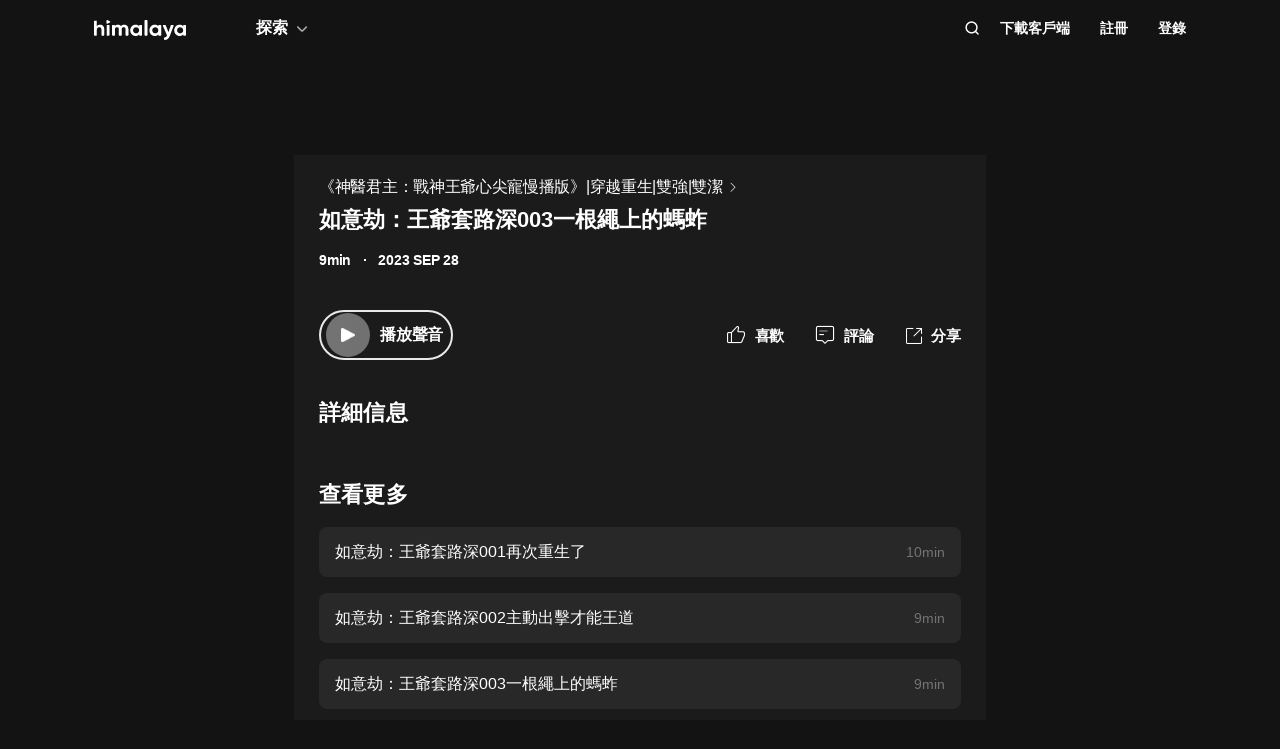

--- FILE ---
content_type: text/html; charset=utf-8
request_url: https://www.himalaya.com/episode/003-209516338
body_size: 19649
content:
<!DOCTYPE html><html lang="zh"><head><meta charSet="utf-8"/><meta content="webkit" name="renderer"/><meta http-equiv="x-dns-prefetch-control" content="on"/><meta http-equiv="X-UA-Compatible" content="IE=Edge,chrome=1"/><link rel="dns-prefetch" href="//s1.himalaya.com"/><link rel="dns-prefetch" href="//cdn.himalaya.com"/><link rel="dns-prefetch" href="//api.himalaya.com"/><link rel="dns-prefetch" href="//apisg.himalaya.com"/><meta name="viewport" content="width=device-width"/><meta name="google-site-verification" content="hGFuuGBh6ZfjR_q1Gsa7qmEvuIbLPpC0otRI7jztoM4"/><script>
  var vh = window.innerHeight * 0.01;
  document.documentElement.style.setProperty('--vh', vh + 'px');
</script><script>!function(){var analytics=window.analytics=window.analytics||[];if(!analytics.initialize)if(analytics.invoked)window.console&&console.error&&console.error("Segment snippet included twice.");else{analytics.invoked=!0;analytics.methods=["trackSubmit","trackClick","trackLink","trackForm","pageview","identify","reset","group","track","ready","alias","debug","page","once","off","on","addSourceMiddleware","addIntegrationMiddleware","setAnonymousId","addDestinationMiddleware"];analytics.factory=function(e){return function(){var t=Array.prototype.slice.call(arguments);t.unshift(e);analytics.push(t);return analytics}};for(var e=0;e<analytics.methods.length;e++){var key=analytics.methods[e];analytics[key]=analytics.factory(key)}
analytics.load=function(key,e){var t=document.createElement("script");t.type="text/javascript";t.async=!0;t.src="https://cdn.segment.com/analytics.js/v1/" + key + "/analytics.min.js";var n=document.getElementsByTagName("script")[0];n.parentNode.insertBefore(t,n);analytics._loadOptions=e};analytics._writeKey="QBvpT8UXPJk5NU20aYUEDunBSMQJlaIe";analytics.SNIPPET_VERSION="4.13.2";
analytics.load("QBvpT8UXPJk5NU20aYUEDunBSMQJlaIe");
}}();</script><script async="" src="https://www.googletagmanager.com/gtag/js?id=UA-119165824-3"></script><script>
  window.dataLayer = window.dataLayer || [];
  function gtag(){dataLayer.push(arguments);}
  gtag('js', new Date());

  gtag('config', 'UA-119165824-3');</script><script>window.fbAsyncInit = function()
{window.FB.init({
  appId: '380898640180831',
  autoLogAppEvents: true,
  xfbml: true,
  version: 'v12.0'
})}</script><script async="" defer="" crossorigin="anonymous" src="https://connect.facebook.net/en_US/sdk.js"></script><script defer="" src="https://res.wx.qq.com/connect/zh_CN/htmledition/js/wxLogin.js"></script><title>如意劫：王爺套路深003一根繩上的螞蚱 -【有聲書】《神醫君主：戰神王爺心尖寵慢播版》|穿越重生|雙強|雙潔 | Himalaya有聲</title><meta property="fb:app_id" content="797171033818211"/><meta property="og:url" content="https://www.himalaya.com/episode/003-209516338"/><meta property="og:title" content="如意劫：王爺套路深003一根繩上的螞蚱 -【有聲書】《神醫君主：戰神王爺心尖寵慢播版》|穿越重生|雙強|雙潔 | Himalaya有聲"/><meta property="og:description" content="如意劫：王爺套路深003一根繩上的螞蚱 免費收聽。有聲書《神醫君主：戰神王爺心尖寵慢播版》|穿越重生|雙強|雙潔全集免費收聽。"/><meta property="og:image" content="http://imagev2.xmcdn.com/storages/8f14-audiofreehighqps/0E/EC/GMCoOSUI5xlgAAl-8QJgjlFG.jpg!op_type=3&amp;columns=640&amp;rows=640"/><meta property="og:image:width" content="290"/><meta property="og:image:height" content="290"/><meta property="og:type" content="music.song"/><meta name="twitter:title" content="如意劫：王爺套路深003一根繩上的螞蚱 -【有聲書】《神醫君主：戰神王爺心尖寵慢播版》|穿越重生|雙強|雙潔 | Himalaya有聲"/><meta name="twitter:description" content="如意劫：王爺套路深003一根繩上的螞蚱 免費收聽。有聲書《神醫君主：戰神王爺心尖寵慢播版》|穿越重生|雙強|雙潔全集免費收聽。"/><meta name="twitter:image" content="http://imagev2.xmcdn.com/storages/8f14-audiofreehighqps/0E/EC/GMCoOSUI5xlgAAl-8QJgjlFG.jpg!op_type=3&amp;columns=640&amp;rows=640"/><meta name="description" content="如意劫：王爺套路深003一根繩上的螞蚱 免費收聽。有聲書《神醫君主：戰神王爺心尖寵慢播版》|穿越重生|雙強|雙潔全集免費收聽。"/><meta name="keywords" content="《神醫君主：戰神王爺心尖寵慢播版》|穿越重生|雙強|雙潔,有聲書,有聲小說,聽書,有聲讀物,免費收聽,himalaya,喜馬拉雅國際版"/><link rel="search" type="application/opensearchdescription+xml" href="/openSearch.xml" title="himalaya"/><link rel="canonical" href="https://www.himalaya.com/episode/003-209516338"/><script type="application/ld+json">{"@context":"https://schema.org","@graph":[{"@type":"WebSite","@id":"https://www.himalaya.com/tw#website","url":"https://www.himalaya.com/tw","name":"Himalaya有聲","description":"Himalaya作為優質有聲平台，提供使用者100,000+全球暢銷有聲書、有聲小說、世界名校英文課、業界專家課程等內容，讓你的生活更豐富。","inLanguage":"zh","publisher":{"@id":"https://www.himalaya.com/tw#organization"}},{"@type":"Organization","@id":"https://www.himalaya.com/tw#organization","name":"Himalaya有聲","url":"https://www.himalaya.com/tw","logo":"https://cdn.himalaya.com/5d687b70ccd34c1993e8300d815420e4.png?auth_key=4102416000-1234-0-40b6a1efa69496be639ce4668226e685","sameAs":["https://www.facebook.com/himalayalearning","https://twitter.com/himalaya_app"]}]}</script><meta name="next-head-count" content="34"/><link rel="preload" href="https://s1.himalaya.com/hmly-static/hmly-next-static/2.53.4/yx_public/_next/static/css/0984324805d135196975.css" as="style"/><link rel="stylesheet" href="https://s1.himalaya.com/hmly-static/hmly-next-static/2.53.4/yx_public/_next/static/css/0984324805d135196975.css" data-n-g=""/><link rel="preload" href="https://s1.himalaya.com/hmly-static/hmly-next-static/2.53.4/yx_public/_next/static/css/86e687fd3ffe02dec053.css" as="style"/><link rel="stylesheet" href="https://s1.himalaya.com/hmly-static/hmly-next-static/2.53.4/yx_public/_next/static/css/86e687fd3ffe02dec053.css" data-n-p=""/><link rel="preload" href="https://s1.himalaya.com/hmly-static/hmly-next-static/2.53.4/yx_public/_next/static/css/b4a6a3c35de2313260c7.css" as="style"/><link rel="stylesheet" href="https://s1.himalaya.com/hmly-static/hmly-next-static/2.53.4/yx_public/_next/static/css/b4a6a3c35de2313260c7.css" data-n-p=""/><noscript data-n-css=""></noscript><link rel="preload" href="https://s1.himalaya.com/hmly-static/hmly-next-static/2.53.4/yx_public/_next/static/chunks/main-cc15fd147b7fbea7cfe5.js" as="script"/><link rel="preload" href="https://s1.himalaya.com/hmly-static/hmly-next-static/2.53.4/yx_public/_next/static/chunks/webpack-4baece80eb702b4d69f3.js" as="script"/><link rel="preload" href="https://s1.himalaya.com/hmly-static/hmly-next-static/2.53.4/yx_public/_next/static/chunks/framework.0389e7e7bd92e015fd9c.js" as="script"/><link rel="preload" href="https://s1.himalaya.com/hmly-static/hmly-next-static/2.53.4/yx_public/_next/static/chunks/e82996df.9b450105b82cdf7e2ea2.js" as="script"/><link rel="preload" href="https://s1.himalaya.com/hmly-static/hmly-next-static/2.53.4/yx_public/_next/static/chunks/md5.73ad5b6a33fb5aedbfbf.js" as="script"/><link rel="preload" href="https://s1.himalaya.com/hmly-static/hmly-next-static/2.53.4/yx_public/_next/static/chunks/commons.d8fd0f4e9702fe60611c.js" as="script"/><link rel="preload" href="https://s1.himalaya.com/hmly-static/hmly-next-static/2.53.4/yx_public/_next/static/chunks/pages/_app-030fbc984fb582d9d925.js" as="script"/><link rel="preload" href="https://s1.himalaya.com/hmly-static/hmly-next-static/2.53.4/yx_public/_next/static/chunks/67800420a5138fcf739e8d69e50d1e57f892a4f0.d912e1fe289e3d02c867.js" as="script"/><link rel="preload" href="https://s1.himalaya.com/hmly-static/hmly-next-static/2.53.4/yx_public/_next/static/chunks/9ff72a95d82c32a7a659bb78fb6aab83bfa1f3e5.a0642c2d82d9c82d3d91.js" as="script"/><link rel="preload" href="https://s1.himalaya.com/hmly-static/hmly-next-static/2.53.4/yx_public/_next/static/chunks/eee9b9f5ddb4726bd49f5cecf04658f54f8abf94.b6897a826315ba16f098.js" as="script"/><link rel="preload" href="https://s1.himalaya.com/hmly-static/hmly-next-static/2.53.4/yx_public/_next/static/chunks/eee9b9f5ddb4726bd49f5cecf04658f54f8abf94_CSS.dd32408e2471bd10af40.js" as="script"/><link rel="preload" href="https://s1.himalaya.com/hmly-static/hmly-next-static/2.53.4/yx_public/_next/static/chunks/pages/episode/%5BepisodeName%5D-be2758766ebbf99a18f5.js" as="script"/></head><body><div id="__next"><script>
!(function(c,b,d,a){c[a]||(c[a]={});c[a].config={pid:"d26nqmnh5l@62d3d3a1af9336f",appType:"web",imgUrl:"https://retcode-us-west-1.arms.aliyuncs.com/r.png?",
sendResource:true,enableLinkTrace:true,behavior:true,useFmp:true,environment:'prod',release:"2.53.4",urlHelper: function name(page) {
const pageName = window.location.pathname;const reg = /\/([a-z\-_]+)/g;const matchArray = reg.exec(pageName);return matchArray[0] ? matchArray[0] +  '/**' : page;
},};with(b)with(body)with(insertBefore(createElement("script"),firstChild))setAttribute("crossorigin","",src=d)
})(window,document,"https://retcode.alicdn.com/retcode/bl.js","__bl");</script><div class="header-box"><div class="View_anchor__3grsi"></div><div class="View_headerContainer__2NSNb View_notTransparent__1Olon"><header class="View_header__3cC2o"><div class="View_logoContainer__2J2mr"><a class="View_href__1JI3o" aria-label="visit himalaya" title="himalaya" href="/tw"><div class="cat-iconsvg View_logo__2ykDD"><svg width="92" height="20" viewBox="0 0 92 20" fill="none" xmlns="http://www.w3.org/2000/svg"><path fill-rule="evenodd" clip-rule="evenodd" d="M52.7255 0H51.2202C50.8534 0 50.556 0.291062 50.556 0.650017V15.0441C50.556 15.4032 50.8534 15.6942 51.2202 15.6942H52.7255C53.0922 15.6942 53.3896 15.4032 53.3896 15.0441V0.650017C53.3896 0.291062 53.0922 0 52.7255 0ZM10.2575 9.09392V15.0441C10.2575 15.4031 9.96014 15.6942 9.59332 15.6942H8.08815C7.72133 15.6942 7.42396 15.4031 7.42396 15.0441V9.43802C7.42396 7.97619 6.52365 7.2237 5.24938 7.2237C3.86568 7.2237 2.83355 8.01933 2.83355 9.88954V15.0441C2.83355 15.4031 2.53618 15.6942 2.16936 15.6942H0.664191C0.297373 15.6942 0 15.4031 0 15.0441V1.29504C0 0.936011 0.297373 0.644949 0.664191 0.644949H2.16936C2.53618 0.644949 2.83355 0.936011 2.83355 1.29504V6.14864C3.49252 5.18116 4.63449 4.64367 6.10642 4.64367C8.4345 4.64367 10.2575 6.23461 10.2575 9.09392ZM13.3362 4.945H14.8415C15.2083 4.945 15.5056 5.23607 15.5056 5.5951V15.0442C15.5056 15.4031 15.2083 15.6942 14.8415 15.6942H13.3362C12.9694 15.6942 12.6721 15.4031 12.6721 15.0442V5.5951C12.6721 5.23607 12.9694 4.945 13.3362 4.945ZM34.3944 15.0441V9.07278C34.3944 6.38525 32.7474 4.64367 30.2434 4.64367C28.7494 4.64367 27.6515 5.2243 26.9705 6.19186C26.3556 5.20269 25.3451 4.64367 23.9834 4.64367C22.5777 4.64367 21.545 5.18116 20.9301 6.08436V5.59512C20.9301 5.23601 20.6329 4.94503 20.266 4.94503H18.7608C18.394 4.94503 18.0966 5.23601 18.0966 5.59512V15.0441C18.0966 15.4031 18.394 15.6942 18.7608 15.6942H20.266C20.6329 15.6942 20.9301 15.4031 20.9301 15.0441V9.65302C20.9301 8.04047 21.7868 7.2237 22.9949 7.2237C24.181 7.2237 24.84 7.99772 24.84 9.26616V15.0441C24.84 15.4031 25.1374 15.6942 25.5042 15.6942H27.0089C27.3758 15.6942 27.6731 15.4031 27.6731 15.0441V9.65302C27.6731 8.04047 28.464 7.2237 29.7162 7.2237C30.9023 7.2237 31.5609 7.99772 31.5609 9.26616V15.0441C31.5609 15.4031 31.8583 15.6942 32.2251 15.6942H33.7303C34.0971 15.6942 34.3944 15.4031 34.3944 15.0441ZM45.1549 10.3196C45.1549 8.51365 43.8589 7.28796 42.1017 7.28796C40.3664 7.28796 39.0704 8.51365 39.0704 10.3196C39.0704 12.1255 40.3664 13.3508 42.1017 13.3508C43.8589 13.3508 45.1549 12.1255 45.1549 10.3196ZM47.9884 5.5951V15.0442C47.9884 15.4031 47.691 15.6942 47.3242 15.6942H45.8191C45.4522 15.6942 45.1549 15.4031 45.1549 15.0442V14.4257C44.364 15.3933 43.1779 15.9951 41.5746 15.9951C38.6532 15.9951 36.2369 13.523 36.2369 10.3196C36.2369 7.11618 38.6532 4.64365 41.5746 4.64365C43.1779 4.64365 44.364 5.24597 45.1549 6.21345V5.5951C45.1549 5.23607 45.4522 4.945 45.8191 4.945H47.3242C47.691 4.945 47.9884 5.23607 47.9884 5.5951ZM64.3273 10.3196C64.3273 8.51365 63.0314 7.28796 61.2741 7.28796C59.5389 7.28796 58.2429 8.51365 58.2429 10.3196C58.2429 12.1255 59.5389 13.3508 61.2741 13.3508C63.0314 13.3508 64.3273 12.1255 64.3273 10.3196ZM67.1609 5.5951V15.0442C67.1609 15.4031 66.8635 15.6942 66.4967 15.6942H64.9915C64.6247 15.6942 64.3273 15.4031 64.3273 15.0442V14.4257C63.5364 15.3933 62.3503 15.9951 60.747 15.9951C57.8257 15.9951 55.4094 13.523 55.4094 10.3196C55.4094 7.11618 57.8257 4.64365 60.747 4.64365C62.3503 4.64365 63.5364 5.24597 64.3273 6.21345V5.5951C64.3273 5.23607 64.6247 4.945 64.9915 4.945H66.4967C66.8635 4.945 67.1609 5.23607 67.1609 5.5951ZM79.5959 5.81748C79.7536 5.39346 79.4327 4.945 78.9718 4.945H77.3692C77.0827 4.945 76.8285 5.12487 76.7386 5.3911L74.4508 12.1683L71.7599 5.36054C71.6609 5.1101 71.4148 4.945 71.1404 4.945H69.5009C69.0253 4.945 68.7039 5.41994 68.8894 5.84868L73.0014 15.3502C72.5473 16.5911 71.8976 17.2417 70.7293 17.3844C70.3881 17.4261 70.1237 17.6948 70.1237 18.0313V19.3464C70.1237 19.7154 70.4395 20.0147 70.8162 19.9994C73.2261 19.9013 74.8776 18.5266 75.9227 15.6942L79.5959 5.81748ZM89.1665 10.3196C89.1665 8.51365 87.8705 7.28796 86.1132 7.28796C84.378 7.28796 83.0821 8.51365 83.0821 10.3196C83.0821 12.1255 84.378 13.3508 86.1132 13.3508C87.8705 13.3508 89.1665 12.1255 89.1665 10.3196ZM92 5.5951V15.0442C92 15.4031 91.7026 15.6942 91.3358 15.6942H89.8306C89.4638 15.6942 89.1665 15.4031 89.1665 15.0442V14.4257C88.3756 15.3933 87.1895 15.9951 85.5862 15.9951C82.6648 15.9951 80.2485 13.523 80.2485 10.3196C80.2485 7.11618 82.6648 4.64365 85.5862 4.64365C87.1895 4.64365 88.3756 5.24597 89.1665 6.21345V5.5951C89.1665 5.23607 89.4638 4.945 89.8306 4.945H91.3358C91.7026 4.945 92 5.23607 92 5.5951ZM12.4066 3.15632V0.629178C12.4066 0.167046 12.9035 -0.133602 13.3259 0.0730641L15.9078 1.33664C16.376 1.56578 16.376 2.21972 15.9078 2.44879L13.3259 3.71244C12.9035 3.9191 12.4066 3.61853 12.4066 3.15632Z" fill="white"></path></svg></div></a></div><div class="View_nav__5_OUS"><div class="View_navItem__1EWzp View_explore__Cvrcw"><div class="explore_explore__3NRiO"><p class="explore_text__1S1ar">探索</p><div class="explore_explorePopUp__1vI-r explore_fadeOut__2muHW"><div class="hmly-flex-c hmly-w100"><div class="cat-loading cat-loading-circle" style="width:30px;height:30px;border-color:#fff;border-width:2px;border-bottom-color:transparent"></div></div></div></div></div><div class="View_navRight__2l12d"><i class="cat-icon cat-icon-search View_searchIcon__3rXVY"></i><a class="View_navItem__1EWzp View_cursor__27upX" href="/download">下載客戶端</a><div class="View_navItem__1EWzp View_avatar__8KZ-M"><div class="View_hmlyAvatar__3HDxw"><ul class="View_user__3l3AB"><li class="View_item__ne91Q View_register__3k0XF"><a class="View_link1__1PTwL">註冊</a></li><li class="View_item__ne91Q"><a class="View_link1__1PTwL" href="/login">登錄</a></li></ul></div></div></div></div></header></div></div><div class="hmly-dark View_mainPC__3m6XW"><div class="View_episodes__wYdAT"><div class="View_container__Dr0zH"><a class="View_albumLinkW__1l4m5" href="/courses/4172957"><span class="View_albumLink__2qFk8">《神醫君主：戰神王爺心尖寵慢播版》|穿越重生|雙強|雙潔</span><i class="cat-icon cat-icon-right View_right__m9Kfs"></i></a><p class="View_episodeLink__2e0tG">如意劫：王爺套路深003一根繩上的螞蚱</p><div class="View_time__mOOOe"><span>9min</span><span class="View_createTime__KbaQu">2023 SEP 28</span></div><div class="View_controlBox__3bxP9"><div class="View_ctrlL__3MEAH"><button class="player-btn_playBtn__1cHt7 View_playBtn__3H0Ze"><div class="player-btn_iconWrapper__D7KcS"><span class="player-btn_iconPlay__2J14D"></span></div></button><span class="View_playEpisode__29ant">播放聲音</span></div><div class="View_ctrlR__2V5eR"><div class="View_ctrlItem__3uy6r"><i class="cat-icon cat-icon-like View_itemIcon__1tWpr"></i><span class="View_itemText__3ncWn">喜歡</span></div><div class="View_ctrlItem__3uy6r"><i class="cat-icon cat-icon-comment View_itemIcon__1tWpr"></i><span class="View_itemText__3ncWn">評論</span></div><div class="View_ctrlItem__3uy6r"><i class="cat-icon cat-icon-share View_itemIcon__1tWpr View_shareIcon__dGHPW"></i><span class="View_itemText__3ncWn">分享</span></div></div></div><h4 class="View_dTitle__3sw0L">詳細信息</h4><div class="View_dContent__1McuZ"></div><div><h4 class="View_seeMore__2jt2U">查看更多</h4><div><a class="View_item__3jtJY" href="/episode/001-209516333"><p class="View_title__3hIcn" title="如意劫：王爺套路深001再次重生了">如意劫：王爺套路深001再次重生了</p><span class="View_duration__3dr8Y">10min</span></a><a class="View_item__3jtJY" href="/episode/002-209516335"><p class="View_title__3hIcn" title="如意劫：王爺套路深002主動出擊才能王道">如意劫：王爺套路深002主動出擊才能王道</p><span class="View_duration__3dr8Y">9min</span></a><a class="View_item__3jtJY" href="/episode/003-209516338"><p class="View_title__3hIcn" title="如意劫：王爺套路深003一根繩上的螞蚱">如意劫：王爺套路深003一根繩上的螞蚱</p><span class="View_duration__3dr8Y">9min</span></a><a class="View_item__3jtJY" href="/episode/004-209516341"><p class="View_title__3hIcn" title="如意劫：王爺套路深004當真是偽裝的極好">如意劫：王爺套路深004當真是偽裝的極好</p><span class="View_duration__3dr8Y">9min</span></a><a class="View_item__3jtJY" href="/episode/005-209516343"><p class="View_title__3hIcn" title="如意劫：王爺套路深005幫我給錦繡帶句話">如意劫：王爺套路深005幫我給錦繡帶句話</p><span class="View_duration__3dr8Y">9min</span></a><a class="View_item__3jtJY" href="/episode/006-209516345"><p class="View_title__3hIcn" title="如意劫：王爺套路深006因為我欠一個人一條命">如意劫：王爺套路深006因為我欠一個人一條命</p><span class="View_duration__3dr8Y">8min</span></a><a class="View_item__3jtJY" href="/episode/007-209516347"><p class="View_title__3hIcn" title="如意劫：王爺套路深007將祈景辰拉到床上">如意劫：王爺套路深007將祈景辰拉到床上</p><span class="View_duration__3dr8Y">8min</span></a><a class="View_item__3jtJY" href="/episode/008-209516349"><p class="View_title__3hIcn" title="如意劫：王爺套路深008晚上可能會有一場惡戰">如意劫：王爺套路深008晚上可能會有一場惡戰</p><span class="View_duration__3dr8Y">9min</span></a></div></div></div></div></div><footer class="View_hmlyFooter__3S-el"><div class="View_container__2xRsY"><div class="View_top__3i320"><div class="View_left__2qZKf"><a class="View_logo__2CNVC" aria-label="visit himalaya" href="/"><div class="cat-iconsvg View_logo__2CNVC"><svg width="92" height="20" viewBox="0 0 92 20" fill="none" xmlns="http://www.w3.org/2000/svg"><path fill-rule="evenodd" clip-rule="evenodd" d="M52.7255 0H51.2202C50.8534 0 50.556 0.291062 50.556 0.650017V15.0441C50.556 15.4032 50.8534 15.6942 51.2202 15.6942H52.7255C53.0922 15.6942 53.3896 15.4032 53.3896 15.0441V0.650017C53.3896 0.291062 53.0922 0 52.7255 0ZM10.2575 9.09392V15.0441C10.2575 15.4031 9.96014 15.6942 9.59332 15.6942H8.08815C7.72133 15.6942 7.42396 15.4031 7.42396 15.0441V9.43802C7.42396 7.97619 6.52365 7.2237 5.24938 7.2237C3.86568 7.2237 2.83355 8.01933 2.83355 9.88954V15.0441C2.83355 15.4031 2.53618 15.6942 2.16936 15.6942H0.664191C0.297373 15.6942 0 15.4031 0 15.0441V1.29504C0 0.936011 0.297373 0.644949 0.664191 0.644949H2.16936C2.53618 0.644949 2.83355 0.936011 2.83355 1.29504V6.14864C3.49252 5.18116 4.63449 4.64367 6.10642 4.64367C8.4345 4.64367 10.2575 6.23461 10.2575 9.09392ZM13.3362 4.945H14.8415C15.2083 4.945 15.5056 5.23607 15.5056 5.5951V15.0442C15.5056 15.4031 15.2083 15.6942 14.8415 15.6942H13.3362C12.9694 15.6942 12.6721 15.4031 12.6721 15.0442V5.5951C12.6721 5.23607 12.9694 4.945 13.3362 4.945ZM34.3944 15.0441V9.07278C34.3944 6.38525 32.7474 4.64367 30.2434 4.64367C28.7494 4.64367 27.6515 5.2243 26.9705 6.19186C26.3556 5.20269 25.3451 4.64367 23.9834 4.64367C22.5777 4.64367 21.545 5.18116 20.9301 6.08436V5.59512C20.9301 5.23601 20.6329 4.94503 20.266 4.94503H18.7608C18.394 4.94503 18.0966 5.23601 18.0966 5.59512V15.0441C18.0966 15.4031 18.394 15.6942 18.7608 15.6942H20.266C20.6329 15.6942 20.9301 15.4031 20.9301 15.0441V9.65302C20.9301 8.04047 21.7868 7.2237 22.9949 7.2237C24.181 7.2237 24.84 7.99772 24.84 9.26616V15.0441C24.84 15.4031 25.1374 15.6942 25.5042 15.6942H27.0089C27.3758 15.6942 27.6731 15.4031 27.6731 15.0441V9.65302C27.6731 8.04047 28.464 7.2237 29.7162 7.2237C30.9023 7.2237 31.5609 7.99772 31.5609 9.26616V15.0441C31.5609 15.4031 31.8583 15.6942 32.2251 15.6942H33.7303C34.0971 15.6942 34.3944 15.4031 34.3944 15.0441ZM45.1549 10.3196C45.1549 8.51365 43.8589 7.28796 42.1017 7.28796C40.3664 7.28796 39.0704 8.51365 39.0704 10.3196C39.0704 12.1255 40.3664 13.3508 42.1017 13.3508C43.8589 13.3508 45.1549 12.1255 45.1549 10.3196ZM47.9884 5.5951V15.0442C47.9884 15.4031 47.691 15.6942 47.3242 15.6942H45.8191C45.4522 15.6942 45.1549 15.4031 45.1549 15.0442V14.4257C44.364 15.3933 43.1779 15.9951 41.5746 15.9951C38.6532 15.9951 36.2369 13.523 36.2369 10.3196C36.2369 7.11618 38.6532 4.64365 41.5746 4.64365C43.1779 4.64365 44.364 5.24597 45.1549 6.21345V5.5951C45.1549 5.23607 45.4522 4.945 45.8191 4.945H47.3242C47.691 4.945 47.9884 5.23607 47.9884 5.5951ZM64.3273 10.3196C64.3273 8.51365 63.0314 7.28796 61.2741 7.28796C59.5389 7.28796 58.2429 8.51365 58.2429 10.3196C58.2429 12.1255 59.5389 13.3508 61.2741 13.3508C63.0314 13.3508 64.3273 12.1255 64.3273 10.3196ZM67.1609 5.5951V15.0442C67.1609 15.4031 66.8635 15.6942 66.4967 15.6942H64.9915C64.6247 15.6942 64.3273 15.4031 64.3273 15.0442V14.4257C63.5364 15.3933 62.3503 15.9951 60.747 15.9951C57.8257 15.9951 55.4094 13.523 55.4094 10.3196C55.4094 7.11618 57.8257 4.64365 60.747 4.64365C62.3503 4.64365 63.5364 5.24597 64.3273 6.21345V5.5951C64.3273 5.23607 64.6247 4.945 64.9915 4.945H66.4967C66.8635 4.945 67.1609 5.23607 67.1609 5.5951ZM79.5959 5.81748C79.7536 5.39346 79.4327 4.945 78.9718 4.945H77.3692C77.0827 4.945 76.8285 5.12487 76.7386 5.3911L74.4508 12.1683L71.7599 5.36054C71.6609 5.1101 71.4148 4.945 71.1404 4.945H69.5009C69.0253 4.945 68.7039 5.41994 68.8894 5.84868L73.0014 15.3502C72.5473 16.5911 71.8976 17.2417 70.7293 17.3844C70.3881 17.4261 70.1237 17.6948 70.1237 18.0313V19.3464C70.1237 19.7154 70.4395 20.0147 70.8162 19.9994C73.2261 19.9013 74.8776 18.5266 75.9227 15.6942L79.5959 5.81748ZM89.1665 10.3196C89.1665 8.51365 87.8705 7.28796 86.1132 7.28796C84.378 7.28796 83.0821 8.51365 83.0821 10.3196C83.0821 12.1255 84.378 13.3508 86.1132 13.3508C87.8705 13.3508 89.1665 12.1255 89.1665 10.3196ZM92 5.5951V15.0442C92 15.4031 91.7026 15.6942 91.3358 15.6942H89.8306C89.4638 15.6942 89.1665 15.4031 89.1665 15.0442V14.4257C88.3756 15.3933 87.1895 15.9951 85.5862 15.9951C82.6648 15.9951 80.2485 13.523 80.2485 10.3196C80.2485 7.11618 82.6648 4.64365 85.5862 4.64365C87.1895 4.64365 88.3756 5.24597 89.1665 6.21345V5.5951C89.1665 5.23607 89.4638 4.945 89.8306 4.945H91.3358C91.7026 4.945 92 5.23607 92 5.5951ZM12.4066 3.15632V0.629178C12.4066 0.167046 12.9035 -0.133602 13.3259 0.0730641L15.9078 1.33664C16.376 1.56578 16.376 2.21972 15.9078 2.44879L13.3259 3.71244C12.9035 3.9191 12.4066 3.61853 12.4066 3.15632Z" fill="white"></path></svg></div></a><div class="View_langContainer__v6Vjh"><div class="lang_countrySelect__1aRqP"><div><div class="country-drop_selectInfo__2b37v">選擇您的地區</div><div class="country-drop_countryName__2VIUv">United States</div></div></div></div><a class="social_link__2_frQ" href="https://www.facebook.com/himalayalearning" target="_blank" rel="noreferrer"><div class="cat-lazy cat-lazy-img social_logo__36dCD"><div class="cat-lazy-img-container pdr_1"><div class="cat-lazy-img-box" style="background-color:#282828"><img src="[data-uri]" alt="facebook" class="rectangle"/></div></div></div></a><a class="social_link__2_frQ" href="https://twitter.com/himalaya_app" target="_blank" rel="noreferrer"><div class="cat-lazy cat-lazy-img social_logo__36dCD"><div class="cat-lazy-img-container pdr_1"><div class="cat-lazy-img-box" style="background-color:#282828"><img src="[data-uri]" alt="twitter" class="rectangle"/></div></div></div></a></div><div><div class="website_webSiteLink__1DcFC"><div class="website_company__1bCoW"><span class="website_companyTitle__2lvjE">公司信息</span><div class="website_link___GLT6"><a href="/about">關於我們</a></div><div class="website_link___GLT6"></div><div class="website_link___GLT6"></div><div class="website_link___GLT6"><a class="contact-us" href="mailto:support@himalaya.com" title="聯繫我們" target="_blank" rel="noreferrer">聯繫我們</a></div></div><div class="website_communities__El4n9"><span class="website_communitiesTitle__1EHqm">社區</span><div class="website_link___GLT6"><a href="https://medium.com/@himalaya" target="_blank" rel="noreferrer">媒體</a></div><div class="website_link___GLT6"><a target="_blank" rel="noreferrer" href="/redeem">兌換權益</a></div></div></div><div class="download_downloadApp__WGIYY" id="download"><p class="download_title__1ZYqe">下載客戶端</p><div class="download-icon"><div class="download_androidBox__22txT"><a class="View_android__316IO" target="_blank" href=""><div class="cat-lazy cat-lazy-img fit"><div class="cat-lazy-img-container" style="padding-bottom:32.59%"><div class="cat-lazy-img-box" style="background-color:#282828"><img src="[data-uri]" alt="google play" class="rectangle"/></div></div></div></a></div><div class="download_appleBox__2H322"><a class="View_apple__3XEyu" target="_blank" href=""><div class="cat-lazy cat-lazy-img fit"><div class="cat-lazy-img-container" style="padding-bottom:32.59%"><div class="cat-lazy-img-box" style="background-color:#282828"><img src="[data-uri]" alt="app store" class="rectangle"/></div></div></div></a></div></div></div></div></div><div class="View_bottom__31bxO"><p>© 2026 Himalaya Media, Inc. 保留所有權利。</p><div><a class="basic_link__234b8" href="/privacy">隱私政策</a><a class="basic_link__234b8" href="/term">使用條款</a><a class="basic_link__234b8" href="/faq">常見問題回答</a></div></div></div></footer></div><script id="__NEXT_DATA__" type="application/json">{"props":{"pageProps":{"episodeInfo":{"userSource":2,"downloadSize":2347094,"downloadUrl":"http://download.ali.xmcdn.com/storages/9e41-audiofreehighqps/1F/44/GKwRIJII6upyACPRuwJiYCYf.aac","playUrl32":"http://openaudio.cos.tx.xmcdn.com/storages/a088-audiofreehighqps/58/62/GKwRIasI6uqDACPQVgJiYC9o.mp3","isAuthorized":true,"activityId":0,"coverSmall":"http://imagev2.xmcdn.com/storages/8f14-audiofreehighqps/0E/EC/GMCoOSUI5xlgAAl-8QJgjlFG.jpg!op_type=3\u0026columns=640\u0026rows=640","processState":2,"playUrl64":"http://openaudio.cos.tx.xmcdn.com/storages/5202-audiofreehighqps/9C/3D/GKwRIW4I6uqPAEefrgJiYDYy.mp3","playPathHq":"","playtimes":5,"albumId":4172957,"status":1,"categoryId":169,"coverLarge":"http://imagev2.xmcdn.com/storages/8f14-audiofreehighqps/0E/EC/GMCoOSUI5xlgAAl-8QJgjlFG.jpg!op_type=3\u0026columns=640\u0026rows=640","isPaid":false,"title":"如意劫：王爺套路深003一根繩上的螞蚱","createdAt":1695885148000,"downloadAacSize":1817194,"id":209516338,"trackId":209516338,"uid":6353366,"coverMiddle":"http://imagev2.xmcdn.com/storages/8f14-audiofreehighqps/0E/EC/GMCoOSUI5xlgAAl-8QJgjlFG.jpg!op_type=3\u0026columns=640\u0026rows=640","isPublic":true,"isDeleted":false,"duration":586,"downloadAacUrl":"http://openaudio.cos.tx.xmcdn.com/storages/356c-audiofreehighqps/70/C3/GKwRIDoI6upzABu6agJiYCal.m4a","isFree":true,"playPathAacv164":"http://openaudio.cos.tx.xmcdn.com/storages/603d-audiofreehighqps/4B/99/GKwRIJII6upwAEh-UQJiYCTy-aacv2-48K.m4a","playPathAacv224":"http://openaudio.cos.tx.xmcdn.com/storages/356c-audiofreehighqps/70/C3/GKwRIDoI6upzABu6agJiYCal.m4a","thumbUpCounts":0,"visibleType":0,"comments":0,"shares":0,"likes":0,"explicit":0,"secondCategory":{"id":169,"title":"小說","seoTitle":"Fiction"},"albumTitle":"《神醫君主：戰神王爺心尖寵慢播版》|穿越重生|雙強|雙潔","albumTagList":[{"id":1240,"title":"小說","template":4,"sort":1},{"id":1250,"title":"免費專區","template":4,"sort":35},{"id":29,"title":"Album To Course","template":3,"sort":0}]},"episodeList":[{"userSource":2,"downloadSize":2544580,"downloadUrl":"http://download.ali.xmcdn.com/storages/4914-audiofreehighqps/2C/51/GKwRINsI6upvACbUUgJiYCPX.aac","playUrl32":"http://openaudio.cos.tx.xmcdn.com/storages/c3f7-audiofreehighqps/50/E0/GKwRIRwI6uqCACbTxAJiYC9d.mp3","isAuthorized":true,"activityId":0,"coverSmall":"http://imagev2.xmcdn.com/storages/8f14-audiofreehighqps/0E/EC/GMCoOSUI5xlgAAl-8QJgjlFG.jpg!op_type=3\u0026columns=640\u0026rows=640","processState":2,"playUrl64":"http://openaudio.cos.tx.xmcdn.com/storages/78ad-audiofreehighqps/70/B6/GKwRIRwI6uqNAE2migJiYDT4.mp3","playPathHq":"","albumId":4172957,"status":1,"categoryId":169,"coverLarge":"http://imagev2.xmcdn.com/storages/8f14-audiofreehighqps/0E/EC/GMCoOSUI5xlgAAl-8QJgjlFG.jpg!op_type=3\u0026columns=640\u0026rows=640","isPaid":false,"title":"如意劫：王爺套路深001再次重生了","createdAt":1695885144000,"downloadAacSize":1969628,"id":209516333,"trackId":209516333,"uid":6353366,"coverMiddle":"http://imagev2.xmcdn.com/storages/8f14-audiofreehighqps/0E/EC/GMCoOSUI5xlgAAl-8QJgjlFG.jpg!op_type=3\u0026columns=640\u0026rows=640","isPublic":true,"isDeleted":false,"duration":636,"downloadAacUrl":"http://openaudio.cos.tx.xmcdn.com/storages/f183-audiofreehighqps/91/B2/GKwRIJII6upwAB4N3AJiYCTx.m4a","isFree":true,"playPathAacv164":"http://openaudio.cos.tx.xmcdn.com/storages/a442-audiofreehighqps/DC/B6/GKwRIW4I6upyAE6XQgJiYCXR-aacv2-48K.m4a","playPathAacv224":"http://openaudio.cos.tx.xmcdn.com/storages/f183-audiofreehighqps/91/B2/GKwRIJII6upwAB4N3AJiYCTx.m4a","visibleType":0,"explicit":0,"secondCategory":{"id":169,"title":"小說","seoTitle":"Fiction"},"albumTagList":[{"id":1240,"title":"小說","template":4,"sort":1},{"id":1250,"title":"免費專區","template":4,"sort":35},{"id":29,"title":"Album To Course","template":3,"sort":0}]},{"userSource":2,"downloadSize":2288997,"downloadUrl":"http://download.ali.xmcdn.com/storages/fd4f-audiofreehighqps/DD/0E/GKwRIasI6uprACLu3wJiYCCZ.aac","playUrl32":"http://openaudio.cos.tx.xmcdn.com/storages/ff27-audiofreehighqps/6D/CA/GKwRIaII6up8ACLtZQJiYCwj.mp3","isAuthorized":true,"activityId":0,"coverSmall":"http://imagev2.xmcdn.com/storages/8f14-audiofreehighqps/0E/EC/GMCoOSUI5xlgAAl-8QJgjlFG.jpg!op_type=3\u0026columns=640\u0026rows=640","processState":2,"playUrl64":"http://openaudio.cos.tx.xmcdn.com/storages/59cd-audiofreehighqps/19/72/GKwRIW4I6uqEAEXZzQJiYDAd.mp3","playPathHq":"","albumId":4172957,"status":1,"categoryId":169,"coverLarge":"http://imagev2.xmcdn.com/storages/8f14-audiofreehighqps/0E/EC/GMCoOSUI5xlgAAl-8QJgjlFG.jpg!op_type=3\u0026columns=640\u0026rows=640","isPaid":false,"title":"如意劫：王爺套路深002主動出擊才能王道","createdAt":1695885146000,"downloadAacSize":1772288,"id":209516335,"trackId":209516335,"uid":6353366,"coverMiddle":"http://imagev2.xmcdn.com/storages/8f14-audiofreehighqps/0E/EC/GMCoOSUI5xlgAAl-8QJgjlFG.jpg!op_type=3\u0026columns=640\u0026rows=640","isPublic":true,"isDeleted":false,"duration":572,"downloadAacUrl":"http://openaudio.cos.tx.xmcdn.com/storages/c7e7-audiofreehighqps/24/A2/GKwRIJII6uprABsLAAJiYCDt.m4a","isFree":true,"playPathAacv164":"http://openaudio.cos.tx.xmcdn.com/storages/cba7-audiofreehighqps/39/37/GKwRIJII6uptAEaytAJiYCGx-aacv2-48K.m4a","playPathAacv224":"http://openaudio.cos.tx.xmcdn.com/storages/c7e7-audiofreehighqps/24/A2/GKwRIJII6uprABsLAAJiYCDt.m4a","visibleType":0,"explicit":0,"secondCategory":{"id":169,"title":"小說","seoTitle":"Fiction"},"albumTagList":[{"id":1240,"title":"小說","template":4,"sort":1},{"id":1250,"title":"免費專區","template":4,"sort":35},{"id":29,"title":"Album To Course","template":3,"sort":0}]},{"userSource":2,"downloadSize":2347094,"downloadUrl":"http://download.ali.xmcdn.com/storages/9e41-audiofreehighqps/1F/44/GKwRIJII6upyACPRuwJiYCYf.aac","playUrl32":"http://openaudio.cos.tx.xmcdn.com/storages/a088-audiofreehighqps/58/62/GKwRIasI6uqDACPQVgJiYC9o.mp3","isAuthorized":true,"activityId":0,"coverSmall":"http://imagev2.xmcdn.com/storages/8f14-audiofreehighqps/0E/EC/GMCoOSUI5xlgAAl-8QJgjlFG.jpg!op_type=3\u0026columns=640\u0026rows=640","processState":2,"playUrl64":"http://openaudio.cos.tx.xmcdn.com/storages/5202-audiofreehighqps/9C/3D/GKwRIW4I6uqPAEefrgJiYDYy.mp3","playPathHq":"","albumId":4172957,"status":1,"categoryId":169,"coverLarge":"http://imagev2.xmcdn.com/storages/8f14-audiofreehighqps/0E/EC/GMCoOSUI5xlgAAl-8QJgjlFG.jpg!op_type=3\u0026columns=640\u0026rows=640","isPaid":false,"title":"如意劫：王爺套路深003一根繩上的螞蚱","createdAt":1695885148000,"downloadAacSize":1817194,"id":209516338,"trackId":209516338,"uid":6353366,"coverMiddle":"http://imagev2.xmcdn.com/storages/8f14-audiofreehighqps/0E/EC/GMCoOSUI5xlgAAl-8QJgjlFG.jpg!op_type=3\u0026columns=640\u0026rows=640","isPublic":true,"isDeleted":false,"duration":586,"downloadAacUrl":"http://openaudio.cos.tx.xmcdn.com/storages/356c-audiofreehighqps/70/C3/GKwRIDoI6upzABu6agJiYCal.m4a","isFree":true,"playPathAacv164":"http://openaudio.cos.tx.xmcdn.com/storages/603d-audiofreehighqps/4B/99/GKwRIJII6upwAEh-UQJiYCTy-aacv2-48K.m4a","playPathAacv224":"http://openaudio.cos.tx.xmcdn.com/storages/356c-audiofreehighqps/70/C3/GKwRIDoI6upzABu6agJiYCal.m4a","visibleType":0,"explicit":0,"secondCategory":{"id":169,"title":"小說","seoTitle":"Fiction"},"albumTagList":[{"id":1240,"title":"小說","template":4,"sort":1},{"id":1250,"title":"免費專區","template":4,"sort":35},{"id":29,"title":"Album To Course","template":3,"sort":0}]},{"userSource":2,"downloadSize":2257128,"downloadUrl":"http://download.ali.xmcdn.com/storages/6af6-audiofreehighqps/0F/91/GKwRIasI6upxACJyggJiYCVW.aac","playUrl32":"http://openaudio.cos.tx.xmcdn.com/storages/1adf-audiofreehighqps/A6/07/GKwRIRwI6uqDACJw6AJiYC_r.mp3","isAuthorized":true,"activityId":0,"coverSmall":"http://imagev2.xmcdn.com/storages/8f14-audiofreehighqps/0E/EC/GMCoOSUI5xlgAAl-8QJgjlFG.jpg!op_type=3\u0026columns=640\u0026rows=640","processState":2,"playUrl64":"http://openaudio.cos.tx.xmcdn.com/storages/ba0c-audiofreehighqps/99/DC/GKwRIasI6uqJAETg0wJiYDKU.mp3","playPathHq":"","albumId":4172957,"status":1,"categoryId":169,"coverLarge":"http://imagev2.xmcdn.com/storages/8f14-audiofreehighqps/0E/EC/GMCoOSUI5xlgAAl-8QJgjlFG.jpg!op_type=3\u0026columns=640\u0026rows=640","isPaid":false,"title":"如意劫：王爺套路深004當真是偽裝的極好","createdAt":1695885150000,"downloadAacSize":1747626,"id":209516341,"trackId":209516341,"uid":6353366,"coverMiddle":"http://imagev2.xmcdn.com/storages/8f14-audiofreehighqps/0E/EC/GMCoOSUI5xlgAAl-8QJgjlFG.jpg!op_type=3\u0026columns=640\u0026rows=640","isPublic":true,"isDeleted":false,"duration":564,"downloadAacUrl":"http://openaudio.cos.tx.xmcdn.com/storages/fee9-audiofreehighqps/9C/2A/GKwRIW4I6up0ABqqqgJiYCd-.m4a","isFree":true,"playPathAacv164":"http://openaudio.cos.tx.xmcdn.com/storages/d32d-audiofreehighqps/1B/28/GKwRIMAI6up0AEW3mgJiYCcN-aacv2-48K.m4a","playPathAacv224":"http://openaudio.cos.tx.xmcdn.com/storages/fee9-audiofreehighqps/9C/2A/GKwRIW4I6up0ABqqqgJiYCd-.m4a","visibleType":0,"explicit":0,"secondCategory":{"id":169,"title":"小說","seoTitle":"Fiction"},"albumTagList":[{"id":1240,"title":"小說","template":4,"sort":1},{"id":1250,"title":"免費專區","template":4,"sort":35},{"id":29,"title":"Album To Course","template":3,"sort":0}]},{"userSource":2,"downloadSize":2282519,"downloadUrl":"http://download.ali.xmcdn.com/storages/052a-audiofreehighqps/19/C3/GKwRINsI6up0ACLVxAJiYCcd.aac","playUrl32":"http://openaudio.cos.tx.xmcdn.com/storages/f990-audiofreehighqps/A5/0E/GKwRIJEI6uqHACLUFwJiYDHY.mp3","isAuthorized":true,"activityId":0,"coverSmall":"http://imagev2.xmcdn.com/storages/8f14-audiofreehighqps/0E/EC/GMCoOSUI5xlgAAl-8QJgjlFG.jpg!op_type=3\u0026columns=640\u0026rows=640","processState":2,"playUrl64":"http://openaudio.cos.tx.xmcdn.com/storages/418a-audiofreehighqps/C2/8D/GKwRIasI6uqMAEWnMQJiYDSU.mp3","playPathHq":"","albumId":4172957,"status":1,"categoryId":169,"coverLarge":"http://imagev2.xmcdn.com/storages/8f14-audiofreehighqps/0E/EC/GMCoOSUI5xlgAAl-8QJgjlFG.jpg!op_type=3\u0026columns=640\u0026rows=640","isPaid":false,"title":"如意劫：王爺套路深005幫我給錦繡帶句話","createdAt":1695885151000,"downloadAacSize":1767312,"id":209516343,"trackId":209516343,"uid":6353366,"coverMiddle":"http://imagev2.xmcdn.com/storages/8f14-audiofreehighqps/0E/EC/GMCoOSUI5xlgAAl-8QJgjlFG.jpg!op_type=3\u0026columns=640\u0026rows=640","isPublic":true,"isDeleted":false,"duration":570,"downloadAacUrl":"http://openaudio.cos.tx.xmcdn.com/storages/760f-audiofreehighqps/6F/00/GKwRIMAI6up0ABr3kAJiYCc6.m4a","isFree":true,"playPathAacv164":"http://openaudio.cos.tx.xmcdn.com/storages/e0b2-audiofreehighqps/C5/D5/GKwRIJEI6up0AEaAxAJiYCdS-aacv2-48K.m4a","playPathAacv224":"http://openaudio.cos.tx.xmcdn.com/storages/760f-audiofreehighqps/6F/00/GKwRIMAI6up0ABr3kAJiYCc6.m4a","visibleType":0,"explicit":0,"secondCategory":{"id":169,"title":"小說","seoTitle":"Fiction"},"albumTagList":[{"id":1240,"title":"小說","template":4,"sort":1},{"id":1250,"title":"免費專區","template":4,"sort":35},{"id":29,"title":"Album To Course","template":3,"sort":0}]},{"userSource":2,"downloadSize":2147936,"downloadUrl":"http://download.ali.xmcdn.com/storages/9880-audiofreehighqps/C7/38/GKwRIaII6up6ACDHHQJiYCrW.aac","playUrl32":"http://openaudio.cos.tx.xmcdn.com/storages/bb59-audiofreehighqps/1B/D1/GKwRIW4I6uqHACDGYAJiYDG2.mp3","isAuthorized":true,"activityId":0,"coverSmall":"http://imagev2.xmcdn.com/storages/8f14-audiofreehighqps/0E/EC/GMCoOSUI5xlgAAl-8QJgjlFG.jpg!op_type=3\u0026columns=640\u0026rows=640","processState":2,"playUrl64":"http://openaudio.cos.tx.xmcdn.com/storages/de03-audiofreehighqps/74/0A/GKwRIUEI6uqQAEGLwwJiYDap.mp3","playPathHq":"","albumId":4172957,"status":1,"categoryId":169,"coverLarge":"http://imagev2.xmcdn.com/storages/8f14-audiofreehighqps/0E/EC/GMCoOSUI5xlgAAl-8QJgjlFG.jpg!op_type=3\u0026columns=640\u0026rows=640","isPaid":false,"title":"如意劫：王爺套路深006因為我欠一個人一條命","createdAt":1695885155000,"downloadAacSize":1662789,"id":209516345,"trackId":209516345,"uid":6353366,"coverMiddle":"http://imagev2.xmcdn.com/storages/8f14-audiofreehighqps/0E/EC/GMCoOSUI5xlgAAl-8QJgjlFG.jpg!op_type=3\u0026columns=640\u0026rows=640","isPublic":true,"isDeleted":false,"duration":536,"downloadAacUrl":"http://openaudio.cos.tx.xmcdn.com/storages/3cce-audiofreehighqps/D1/B1/GKwRIDoI6up3ABlfRQJiYCkD.m4a","isFree":true,"playPathAacv164":"http://openaudio.cos.tx.xmcdn.com/storages/19fe-audiofreehighqps/0B/DA/GKwRIMAI6up2AEJYKAJiYCg6-aacv2-48K.m4a","playPathAacv224":"http://openaudio.cos.tx.xmcdn.com/storages/3cce-audiofreehighqps/D1/B1/GKwRIDoI6up3ABlfRQJiYCkD.m4a","visibleType":0,"explicit":0,"secondCategory":{"id":169,"title":"小說","seoTitle":"Fiction"},"albumTagList":[{"id":1240,"title":"小說","template":4,"sort":1},{"id":1250,"title":"免費專區","template":4,"sort":35},{"id":29,"title":"Album To Course","template":3,"sort":0}]},{"userSource":2,"downloadSize":2072495,"downloadUrl":"http://download.ali.xmcdn.com/storages/8d11-audiofreehighqps/45/0C/GKwRIJEI6up3AB-hTwJiYClD.aac","playUrl32":"http://openaudio.cos.tx.xmcdn.com/storages/7cf5-audiofreehighqps/7E/E9/GKwRIRwI6uqHAB-frwJiYDGq.mp3","isAuthorized":true,"activityId":0,"coverSmall":"http://imagev2.xmcdn.com/storages/8f14-audiofreehighqps/0E/EC/GMCoOSUI5xlgAAl-8QJgjlFG.jpg!op_type=3\u0026columns=640\u0026rows=640","processState":2,"playUrl64":"http://openaudio.cos.tx.xmcdn.com/storages/677d-audiofreehighqps/7E/09/GKwRIUEI6uqRAD8-YAJiYDcx.mp3","playPathHq":"","albumId":4172957,"status":1,"categoryId":169,"coverLarge":"http://imagev2.xmcdn.com/storages/8f14-audiofreehighqps/0E/EC/GMCoOSUI5xlgAAl-8QJgjlFG.jpg!op_type=3\u0026columns=640\u0026rows=640","isPaid":false,"title":"如意劫：王爺套路深007將祈景辰拉到床上","createdAt":1695885156000,"downloadAacSize":1604946,"id":209516347,"trackId":209516347,"uid":6353366,"coverMiddle":"http://imagev2.xmcdn.com/storages/8f14-audiofreehighqps/0E/EC/GMCoOSUI5xlgAAl-8QJgjlFG.jpg!op_type=3\u0026columns=640\u0026rows=640","isPublic":true,"isDeleted":false,"duration":518,"downloadAacUrl":"http://openaudio.cos.tx.xmcdn.com/storages/b85b-audiofreehighqps/12/C5/GKwRIRwI6up3ABh9UgJiYCjw.m4a","isFree":true,"playPathAacv164":"http://openaudio.cos.tx.xmcdn.com/storages/150c-audiofreehighqps/97/82/GKwRIaII6upzAEAD-AJiYCau-aacv2-48K.m4a","playPathAacv224":"http://openaudio.cos.tx.xmcdn.com/storages/b85b-audiofreehighqps/12/C5/GKwRIRwI6up3ABh9UgJiYCjw.m4a","visibleType":0,"explicit":0,"secondCategory":{"id":169,"title":"小說","seoTitle":"Fiction"},"albumTagList":[{"id":1240,"title":"小說","template":4,"sort":1},{"id":1250,"title":"免費專區","template":4,"sort":35},{"id":29,"title":"Album To Course","template":3,"sort":0}]},{"userSource":2,"downloadSize":2237275,"downloadUrl":"http://download.ali.xmcdn.com/storages/d15e-audiofreehighqps/2E/21/GKwRIUEI6up3ACIkIwJiYCko.aac","playUrl32":"http://openaudio.cos.tx.xmcdn.com/storages/0bf5-audiofreehighqps/9C/0F/GKwRIW4I6uqFACIjWwJiYDCT.mp3","isAuthorized":true,"activityId":0,"coverSmall":"http://imagev2.xmcdn.com/storages/8f14-audiofreehighqps/0E/EC/GMCoOSUI5xlgAAl-8QJgjlFG.jpg!op_type=3\u0026columns=640\u0026rows=640","processState":2,"playUrl64":"http://openaudio.cos.tx.xmcdn.com/storages/388f-audiofreehighqps/1E/00/GKwRIDoI6uqNAERFuQJiYDUY.mp3","playPathHq":"","albumId":4172957,"status":1,"categoryId":169,"coverLarge":"http://imagev2.xmcdn.com/storages/8f14-audiofreehighqps/0E/EC/GMCoOSUI5xlgAAl-8QJgjlFG.jpg!op_type=3\u0026columns=640\u0026rows=640","isPaid":false,"title":"如意劫：王爺套路深008晚上可能會有一場惡戰","createdAt":1695885157000,"downloadAacSize":1731918,"id":209516349,"trackId":209516349,"uid":6353366,"coverMiddle":"http://imagev2.xmcdn.com/storages/8f14-audiofreehighqps/0E/EC/GMCoOSUI5xlgAAl-8QJgjlFG.jpg!op_type=3\u0026columns=640\u0026rows=640","isPublic":true,"isDeleted":false,"duration":559,"downloadAacUrl":"http://openaudio.cos.tx.xmcdn.com/storages/c556-audiofreehighqps/B2/F7/GKwRIDoI6up2ABptTgJiYCjI.m4a","isFree":true,"playPathAacv164":"http://openaudio.cos.tx.xmcdn.com/storages/c3d6-audiofreehighqps/B1/BB/GKwRIJEI6up5AEUaeQJiYCoN-aacv2-48K.m4a","playPathAacv224":"http://openaudio.cos.tx.xmcdn.com/storages/c556-audiofreehighqps/B2/F7/GKwRIDoI6up2ABptTgJiYCjI.m4a","visibleType":0,"explicit":0,"secondCategory":{"id":169,"title":"小說","seoTitle":"Fiction"},"albumTagList":[{"id":1240,"title":"小說","template":4,"sort":1},{"id":1250,"title":"免費專區","template":4,"sort":35},{"id":29,"title":"Album To Course","template":3,"sort":0}]}],"albumInfo":{"id":4172957,"albumId":4172957,"categoryId":169,"title":"《神醫君主：戰神王爺心尖寵慢播版》|穿越重生|雙強|雙潔","coverPath":"http://imgopen.xmcdn.com/storages/8f14-audiofreehighqps/0E/EC/GMCoOSUI5xlgAAl-8QJgjlFG.jpg!op_type=5\u0026upload_type=album\u0026device_type=ios\u0026name=mobile_large\u0026magick=png","coverOrigin":"http://imgopen.xmcdn.com/storages/8f14-audiofreehighqps/0E/EC/GMCoOSUI5xlgAAl-8QJgjlFG.jpg!op_type=5\u0026upload_type=album\u0026device_type=ios\u0026name=mobile_large\u0026magick=png","coverSmall":"http://imgopen.xmcdn.com/storages/8f14-audiofreehighqps/0E/EC/GMCoOSUI5xlgAAl-8QJgjlFG.jpg!op_type=5\u0026upload_type=album\u0026device_type=ios\u0026name=mobile_large\u0026magick=png","coverMiddle":"http://imgopen.xmcdn.com/storages/8f14-audiofreehighqps/0E/EC/GMCoOSUI5xlgAAl-8QJgjlFG.jpg!op_type=5\u0026upload_type=album\u0026device_type=ios\u0026name=mobile_large\u0026magick=png","coverLarge":"http://imgopen.xmcdn.com/storages/8f14-audiofreehighqps/0E/EC/GMCoOSUI5xlgAAl-8QJgjlFG.jpg!op_type=5\u0026upload_type=album\u0026device_type=ios\u0026name=mobile_large\u0026magick=png","coverWebLarge":"http://imgopen.xmcdn.com/storages/8f14-audiofreehighqps/0E/EC/GMCoOSUI5xlgAAl-8QJgjlFG.jpg!op_type=5\u0026upload_type=album\u0026device_type=ios\u0026name=mobile_large\u0026magick=png","coverLargePop":"http://imgopen.xmcdn.com/storages/8f14-audiofreehighqps/0E/EC/GMCoOSUI5xlgAAl-8QJgjlFG.jpg!op_type=5\u0026upload_type=album\u0026device_type=ios\u0026name=mobile_large\u0026magick=png","createdAt":1695952456000,"updatedAt":1736835887000,"uid":6353366,"nickname":"摘蒲公英","displayName":"摘蒲公英","isVerified":false,"avatarPath":"https://cdn.himalaya.com/40fc0de0b53f42fe9f3f3011243af8c6.png?x-oss-process=image/resize,w_86,h_86\u0026auth_key=4102416000-1234-0-1753249b5a514918bc5c545847d206ba","intro":"此專輯為《神醫君主：戰神王爺心尖寵》專輯的免費慢播版，專輯完結版請點擊https://xima.tv/1_nG6rLm?_sonic=0跳轉即可。 没穿越之前，樓如意為了一個男人輸的連命都没有了，穿越后樓如意成了落魄郡主，在官窯里鬥智鬥勇九死一生，眼見著柳暗花明，卻被人...","country":"1,13,14,163","language":"201","shortIntro":"此專輯為《神醫君主：戰神王爺心尖寵》專輯的免費慢播版，專輯完結版請點擊https:/...","tracks":483,"subscribeCount":1,"playTimes":678,"detailCoverPath":"http://imgopen.xmcdn.com/storages/8f14-audiofreehighqps/0E/EC/GMCoOSUI5xlgAAl-8QJgjlFG.jpg!op_type=5\u0026upload_type=album\u0026device_type=ios\u0026name=mobile_large\u0026magick=png","status":1,"digStatus":0,"isPublic":true,"isDeleted":false,"isPaid":false,"offlineType":0,"isFanSupportOn":false,"isNewEpisodeAlertOn":false,"rewardInfo":{"totalAmount":"0","bdTotalAmount":0},"isEarlyAccess":false,"tagList":[{"id":1240,"title":"小說","template":4,"sort":1},{"id":1250,"title":"免費專區","template":4,"sort":35},{"id":29,"title":"Album To Course","template":3,"sort":0}],"firstCategory":{"id":26,"title":"小說","displaySecondCategoryCount":4},"secondCategory":{"id":169,"title":"小說","seoTitle":"Fiction"},"communityFeedCount":0,"explicit":0,"recordsDesc":false},"curPage":"EpisodePage"},"ua":{"edge":false,"trident":false,"presto":false,"webKit":true,"gecko":false,"mobile":false,"ios":false,"android":false,"iPhone":false,"iPad":false,"webApp":false,"weixin":false,"weibo":false,"facebook":false,"twitter":false,"instagram":false,"qq":false,"hmlyApp":false,"viewport":false,"webview":false},"ssr":true,"initialMobxState":{"uiStore":{"popUp":{"visible":false,"payload":{"type":null,"mode":null,"emailRegisterSuccess":null,"emailLoginSuccess":null,"isSwitch":false}},"toast":{"visible":false,"payload":{"type":"default"}},"downloadModal":{"visible":false},"purchaseSelect":{"visible":false,"payload":{"albumProduct":null,"trackProduct":null}},"header":{"notificationVisible":null,"downLoadBannerVisible":null,"headerTransParent":true,"height":0},"footer":{"height":0},"explorePopUpVisible":false,"searchPopUpVisible":false},"rootStore":{"appLocale":{"messages":{"g0":"下載","g1":"限時 {value}","g10":"下載客戶端","g100":"為了您的安全，我們將發送郵件到您的郵箱，郵箱驗證成功後可綁定並作為登錄方式","g101":"綁定","g102":"解綁","g103":"暫不解綁","g104":"解除綁定後將無法使用{type} 登陸喜馬拉雅國際版，是否確定解綁？","g105":"發送郵箱驗證","g106":"設置密碼","g107":"密碼不匹配","g108":"重新發送","g109":"修改頭像","g11":"關於我們","g110":"郵件已發送","g111":"郵箱已被註冊，請使用其他郵箱","g112":"請綁定郵箱","g113":"綁定郵箱後方可進行下一步操作","g114":"個人信息","g115":"編輯頭像","g116":"調整圖片大小和位置","g119":"郵箱綁定成功，請重新登錄","g12":"聯繫我們","g120":"更新成功","g121":"圖片超過2M, 請再次上傳","g122":"解綁提醒","g123":"賬號已註冊，綁定失敗","g124":"你輸入的密碼錯誤","g125":"雲端同步，一鍵下載","g126":"{day} 天免費試聽","g127":"test demo one","g13":"常見問題回答","g130":"限時{discount}折","g131":"{count} 秒後您將去","g132":"回到喜馬拉雅國際版首頁","g14":"{count, plural, =0 {# Resource} one {# Resource} other {# Resources}}","g15":"探索","g16":"登錄","g17":"註冊","g18":"或","g19":"您的郵箱地址","g20":"密碼","g21":"忘記密碼","g22":"記住我","g225":"立即領取","g23":"帳號或密碼錯誤。","g24":"電子郵箱","g25":"使用8-20個字符，包括字母，數字和符號","g26":"請輸入有效的郵箱地址。","g27":"繼續","g28":"發現聲音","g29":"排行榜","g3":"開啟免費體驗","g30":"專輯","g31":"進入工作室","g32":"退出登錄","g33":"提交","g34":"選擇您的分類","g35":"分類","g36":"熱門排行榜","g37":"返回","g38":"只差一步\n立刻解鎖百本好書","g39":"暢享與你的職場、生活和家庭相關的5000+暢銷有聲書和1000+專家好課","g4":"Himalaya VIP 會員","g40":"現在就在Himalaya上收聽","g41":"您確定要刪除銀行卡嗎？","g42":"保留","g43":"刪除","g44":"重置","g45":"鏈接已過期","g46":"問題","g47":"嗨，我有一個問題","g48":"已查看所有結果","g49":"該專輯不存在","g5":"保存","g50":"該專輯已被移除","g51":"該聲音不存在","g52":"該聲音已被移除","g53":"抱歉，您打開的內容不正確。請選擇另一個繼續收聽。","g54":"下一個","g55":"月","g56":"編輯","g57":"添加","g58":"反饋","g59":"好的","g6":"選擇您的地區","g60":"抱歉，您訪問的頁面不存在","g61":"抱歉！頁面飛走了！","g62":"關注者","g63":"查看更少","g64":"查看更多","g65":"分享","g66":"讓世界聽到你的聲音！","g67":"複製鏈接","g68":"分享到Facebook","g69":"分享到Twitter","g7":"https://www.facebook.com/himalayalearning","g70":"已複製","g71":"嵌入播放器","g72":"複製代碼","g73":"複製以下代碼，將此專輯播放列表添加到您的網站。","g74":"預覽","g75":"通過將Himalaya內容嵌入您的網站或應用中，即表示您同意Himalaya的{terms}和{privacy}","g76":"立即播放","g77":"輸入關鍵詞開始搜索","g78":"付費","g79":"免費","g8":"https://twitter.com/himalaya_app","g80":"確認","g81":"取消","g82":"發佈","g83":"刪除成功！","g84":"抱歉，我們遇到內部服務器問題。請稍後再試。","g85":"年","g86":"分享給你的朋友","g87":"輸入","g88":"全部","g89":"support","g9":"https://www.instagram.com/himalaya_audiobooks/","g90":"服務條款","g91":"天","g92":"頭像","g93":"用戶名","g94":"第三方賬號","g95":"綁定郵箱","g96":"修改用戶名","g97":"新密碼","g98":"新密碼確認","g99":"新密碼不能與舊密碼相同","p0":"世界級大師的思維方式，\n隨時、隨地、隨心學。","p1":"實用方法和工具，助力你的職場、個人提升","p10":"喜馬拉雅國際版 Himalaya課程，喜馬拉雅國際版 Himalaya大師課，喜馬拉雅國際版 Himalaya有聲書，喜馬拉雅國際版 Himalaya暢銷有聲書，喜馬拉雅國際版 Himalaya暢銷書，喜馬拉雅國際版 Himalaya音頻課","p100":"播放聲音","p101":"詳細信息","p102":"全網首發","p103":"喜歡","p104":"評論","p105":"分享","p106":"我聽","p107":"關注的專輯","p108":"共{num}專輯","p109":"已到最後","p11":"知識連接世界","p110":"加載更多","p111":"重置密碼","p112":"請輸入您以前註冊的電子郵件地址。我們將向您發送一封電子郵件，其中包含一個鏈接，可幫助您重置密碼","p113":"無法收到電子郵件？您可以檢查垃圾郵件文件夾。我嘗試過，但仍然","p114":"我無法收到電子郵件","p115":"嗨，重設密碼時我無法收到電子郵件。請幫幫我！謝謝。","p116":"發送成功！","p117":"我們剛剛向{email}發送了一封電子郵件。請單擊電子郵件中的鏈接以重置密碼。謝謝！","p118":"創建新密碼","p119":"新密碼","p12":"全球思維觸手可及","p120":"確認新密碼","p121":"密碼不匹配","p122":"重置完成","p123":"您已成功更新密碼，{br}請{login}繼續","p124":"您用來重設密碼的鏈接已過期。{br}請轉到{forgot}頁面再次重設。","p125":"感謝你的反饋","p126":"你已獲得7天Himalaya VIP免費體驗","p127":"暢聽全球10000+精英親授課程和暢銷有聲書","p128":"最後一步 即刻暢聽","p129":"下載Himalaya App，加入600,000人聽眾社區一起發現全球精品課程。","p13":"隱私政策","p130":"下載Himalaya App","p131":"註冊獲取","p132":"輸入郵箱地址","p133":"很抱歉，本次活動僅限新用戶參與哦 感謝你對Himalaya的支持！","p134":"重新定向...","p135":"共{num}播單{plural}","p136":"喜歡的聲音","p137":"由我創建的","p138":"關注的播單","p139":"購買此聲音","p14":"使用條款","p140":"VIP會員訂閱","p141":"訂閱 Himalaya VIP 會員","p142":"Himalaya VIP \u0026nbsp;","p143":"購買","p144":"Order number:","p145":"電子郵箱地址驗證成功","p146":"您的電子郵箱地址已經驗證成功。謝謝！","p147":"您使用的驗證鏈接已過期。我們正在向您發送新郵件，請檢查您的郵箱。","p148":"存在疑問？","p149":"會員","p15":"© {year} Himalaya Media, Inc. 保留所有權利。","p150":"當前","p151":"歷史","p152":"您目前沒有任何當前會員記錄。","p153":"您目前沒有任何歷史會員記錄。","p154":"下期扣款日：","p155":"到期時間：","p156":"實用小建議！您可以通過我們的移動應用程序收聽所有的會員專享聲音。在這裏下載應用程序！","p157":"特殊會員","p158":"退訂","p159":"續訂","p16":"加入我們","p160":"購買此專輯","p161":"共{num}聲音","p162":"交易","p163":"系統出錯，請稍後再試。","p164":"發現更多","p165":"您已經是會員。 \n請點擊下方按鈕，發現更多精彩內容","p166":"系統檢測到你已成功付款，權益正在下發中，請進入會員頁面査詢權益狀態","p167":"聲音","p168":"最新聲音","p169":"定期續費，可隨時取消","p17":"公司信息","p170":"終生有效","p171":"立即開通","p172":"全球大師課","p173":"Himalaya VIP, 暢享全球精品內容","p174":"所有交易都是安全和加密的","p175":"銀行卡","p176":"為什麼需要您的付款信息？","p177":"為了驗證您的身份，我們需要預先對您的銀行卡進行驗證。在免費試用結束之前，您的卡不会被扣款，在此期間您可以隨時取消。除非您想在試用期間內取消訂閱，否則您將不需要採取任何行動，我們將根據您所選擇的訂閱方案自动進行扣款。","p178":"點擊下方按鈕，登陸PayPal賬號付款。","p179":"開始免費試用","p18":"社區","p180":"开通会员权益","p181":"{day} 天后支付","p182":"使用SSL保證信息安全","p183":"品質保證","p184":"Himalaya 使用條款","p186":"訂閱該商品，即代表您同意{term}。您今天將被收取{total}訂閱費用。您將在{nextBillingDate}自動續訂，費用為{regPrice}。您可以隨時取消訂閱或修改訂閱方案。如有任何疑問，請通過 {email}與我們聯繫。","p188":"您的訂單","p189":"訂閱方案","p19":"媒體","p190":"每月訂閱","p191":"按年訂閱","p192":"無限量收聽","p193":"修改訂閱方案","p194":"推薦","p195":"年會員","p196":"月會員","p197":"開通年會員","p198":"每年自動續費{price}","p199":"開通月會員","p2":"100,000+熱門小說暢銷書","p20":"即將上線","p200":"選擇您的訂閱方案","p201":"您的折扣","p202":"今日總共","p203":"{date}將扣款{price}，可隨時取消","p204":"您將開啓{day}天免費試用","p205":"您可以隨時取消訂閱","p206":"有優惠碼可以使用？","p207":"輸入優惠碼","p208":"申請","p209":"無效優惠碼/邀請碼","p21":"聲音","p210":"郵寄地址","p211":"全名","p212":"街道和號碼，郵政信箱，C/O.","p213":"公寓、套房、單元、建築名、樓層等。","p214":"城市","p215":"郵政編碼","p216":"很抱歉，您購買的會員類型不支持PayPal支付。請嘗試使用銀行卡支付。","p217":"此聲音已被解鎖","p218":"暢享全球精品內容","p219":"您的交易正在進行中。請不要離開此頁面。","p22":"了解更多","p220":"付款失敗","p221":"當您需要幫助時，請通過{support}聯繫我們。","p222":"我們暫時無法處理這次付款，請再次嘗試","p223":"播放試聽","p224":"你將獲得","p225":"概覽","p226":"補充資料","p227":"播放","p228":"專輯時長","p229":"評論","p23":"註冊","p230":"猜你喜歡","p231":"{number}聲音","p232":"{number} 資料","p233":"聽見更大的世界","p234":"{day} 天免費試聽，續費 {price} /年","p235":"{day} 天免費試聽，續費 {price} /月","p236":"立即免費試聽","p237":"立即收聽","p238":"會員權益","p239":"您目前具有與此銀行卡關聯的會員身份。設置新的默認銀行卡或取消會員資格後再刪除該銀行卡。","p24":"已經擁有賬號？","p240":"你選擇的專輯不存在。前往主頁可以探索更多有聲書和課程。","p241":"Your chosen episode does not exist. Please explore other channels or courses.","p242":"內容目錄","p243":"篩選","p244":"分類","p245":"內容類型","p246":"付費類型","p247":"結果","p248":"{num} 個結果","p249":"您可以在這裏查看您的購買記錄！","p25":"離註冊完成還有最後一步","p250":"{price}/Month, billed annually. Cancel anytime","p251":"Why Himalaya?","p252":"Only the","p254":"Short","p256":"Ultimate","p258":"We only work with instructors who have world-class credentials. In other words, they\n    know what they're talking about.","p259":"Lessons are edited and organized to help you make tangible progress, no matter how\n    much (or how little) time you have.","p26":"繼續","p260":"Audio-first design means you can listen while you're jogging, doing the laundry, or\n    waiting for your next Zoom call.","p261":"熱門內容","p262":"編輯精選","p263":"瀏覽其他分類","p264":"評分","p265":"粘貼圖片連結地址","p266":"描述你的圖片（可選擇）","p267":"鍵入關鍵字搜索專輯","p268":"鍵入關鍵字搜索聲音","p269":"上一條","p27":"開始{day}天免費暢聽","p270":"下一步","p271":"標題","p272":"在這裡開始撰寫文章...","p273":"文章預覽","p274":"加載中...","p275":"更新","p276":"輸入你的頭銜","p277":"向大家介紹你的背景吧","p278":"為你的文章增加標籤","p279":"為你的文章增加一個點擊按鈕","p28":"享受獨家優惠","p280":"描述你的文章","p281":"CTA按鈕命名","p282":"CTA按鈕添加鏈接","p283":"請至少插入一個圖片用作封面","p284":"已關注","p285":"插入","p286":"文章草稿","p287":"我們發現你有一篇沒有保存的文章，是否加載？","p288":"你沒有權限編輯這篇文章","p289":"刪除文章","p29":"暢享與你的職場、生活和家庭相關的全球1000+專家好課和5000+經典好書。","p290":"刪除這篇文章？","p291":"目前這裡沒有內容。開始創作你自己的內容怎麼樣？","p292":"WRITE NOW","p293":"Save","p294":"優惠碼 {code} 已兌換","p295":"快來領取 {inviter} 送你的\n{day}天好友暢聽卡","p296":"{day}天","p297":"嚴選10000+暢銷書","p298":"聽書比買書更便宜","p299":"每週一本爆款新書","p3":"專為全球華人嚴選","p30":"暢想與你的職場、生活和家庭相關的全球100,000+暢銷好書和1000+專家好課。在試用到期後，你可以 {monthPrice}/月或者{yearPrice}/年的價格繼續訂閱收聽。","p300":"立即領取","p301":"好友暢聽卡","p302":"本月5張暢聽卡已經被領完啦，下個月再來吧!","p303":"You can only use the guest pass once. Seems like you’ve used that before.","p304":"新用戶享{day}天免費試用，續費{price}/年。可隨時取消。","p305":"取消連續訂閱成功。\n多謝使用Himalaya！","p306":"在權益期結束前，你仍舊可以收聽站內所有會員專輯","p307":"如果有任何疑問，請通過{support}聯繫我們","p308":"請告訴我們你取消訂閱的主要原因是？","p309":"我們非常希望聽到你的任何建議和想法！","p31":"Himalaya隱私政策","p310":"輸入文字","p311":"返回會員管理","p312":"領取你的專屬折扣：\n現在訂閱首年{discountPrice}，原價{price}/年","p313":"嚴選10000+暢銷書","p314":"聽書比買書更便宜","p315":"每週一本爆款新書","p316":"百萬職場精英都在聽","p317":"會員每天僅需0.16美元","p318":"預售超萬冊好書搶先聽","p319":"本次訂閱價格{discountPrice}，原價{price}/年","p32":"用Facebook登錄","p320":"我不需要","p321":"抱歉，目前無法使用折扣","p322":"暢聽卡已過期","p33":"用Facebook註冊","p34":"用Google登錄","p342":"使用兌換碼領取喜馬拉雅國際版會員","p343":"100,000+熱門小說暢銷書","p344":"聽書比買書更便宜","p345":"每週一本爆款新書","p346":"會員每天僅需0.16美元","p347":"預售超萬冊好書搶先聽","p348":"兌換權益","p349":"輸入兌換碼","p35":"用Google註冊","p350":"使用兌換碼即視為同意Himalaya{terms}","p351":"恭喜你成功兌換權益","p352":"輸入兌換碼","p353":"專為全球華人嚴選","p354":"下載喜馬拉雅國際版","p355":"嚴選100,000+暢銷書，百萬職場精英都在聽。每週一本爆款新書，預售超萬冊好書搶先聽。還有2400萬中英文播客和1000+全球精英的親授課程。","p356":"iOS 下載","p357":"安卓下載","p358":"APK 下載","p359":"百萬華人都在用的暢銷有聲書App","p36":"簽署即表示您同意{privacy} {terms}","p360":"掃碼下載","p361":"版本 {version}","p362":"沒有對應的搜索結果，請嘗試其他關鍵字","p363":"{inviter}好友專享福利","p364":"0元體驗{day}天VIP","p365":"{month}{day}體驗結束","p366":"現在開啟免費暢聽體驗，續費每天只需{unit}{dayPrice}（{unit}{yearPrice}/年），可隨時取消訂閱。","p367":"查詢權益","p368":"會員權益下發中","p369":"如果頁面無反應，請間隔10秒後再次刷新頁面","p37":"服務條款","p370":"刷新頁面","p371":"聯系客服","p372":"會員權益已下發","p373":"立即收聽","p374":"査詢權益說明","p375":"如果成功支付會員商品但權益顯示還未到賬，可在此頁面點擊“査詢權益”嘗試恢復","p376":"査詢權益時僅確認帳號權益情况，不會重新扣費","p377":"査詢權益通常需要一定的處理時間，若點擊査詢後未能及時生效，請稍後進入會員頁面查看.","p378":"如果有任何疑問請點擊下方按鈕聯系客服，或者發送郵件至 {supportEmail} 與我們聯系","p379":"進入會員頁面","p38":"還沒有賬戶？","p380":"權益下發中","p381":"您可在後台中找到{transactions}","p382":"交易記錄","p383":"購買該商品，即代表您同意{term}。您今天將被收取{total}費用。如有任何疑問，請通過{email}與我們聯繫。","p384":"確認購買後，將向你iTunes 賬戶首款，如果選擇續訂iTunes賬戶會在計費周期的前24小時扣費。在此之前你可以在系統「設置」-「iTunes Store」-「Apple ID」裡進行退訂。更多條款參見：{TermsOfUse}以及{privacyPolicy}","p385":"立刻註冊兌換{code}","p386":"免費體驗{day}天","p387":"開啟{rate}折優惠","p388":"开启专享福利","p389":"10萬多本暢銷好書免費聽","p39":"用郵箱登錄","p390":"解鎖您喜歡的KOL同款書單","p391":"到期前可免費取消","p392":"確認訂單領取限量{code}","p393":"開啟免費{day}天試聽，試用期內可免費取消","p394":"開啟{rate}折優惠","p395":"只差一步，填寫支付信息確認訂單，領取{code}","p396":"開啟免費{day}天試聽，試用期內可免費取消","p397":"開啟{rate}折優惠","p398":"您已成功領取{code}，會員權益將在10分鐘內下發，請耐心等待","p399":"off line","p4":"聽書比買書更便宜","p40":"會員","p400":"購買即表示您同意{term}。 今天將向您收取{total}費用。 您可以隨時取消。 您的訂閱將於{nextBillingDate}自動續訂，首年將向您收取{firstPrice}費用，次年將收取{regPrice}。 如果您有任何問題，請通過{email}與我們聯系。\n","p41":"我聽","p42":"支付方式","p43":"交易記錄","p44":"版權政策","p45":"關注","p46":"詳情","p47":"作者","p48":"{count, plural, =0 {# 聲音} one {# 聲音} other {# 聲音}}","p49":"小時","p5":"會員每天僅需0.16美元","p50":"分鐘\n","p51":"查看更多","p52":"每天15分鐘","p53":"在碎片的時間裡，學習一個知識點；通勤時、家務時、運動時，隨時隨地暢聽","p54":"每週1本新書","p55":"優選最新最熱暢銷書，資深編輯精心挑選榜單佳作，只聽有價值的好書","p56":"每年10大系列","p57":"商業財經、歷史文化、親子育兒，同系列好書好課一網打盡，帶你深入探究一個主題","p58":"與Himalaya一起","p59":"成為會員","p6":"每週一本爆款新書","p60":"或","p61":"購買專輯","p62":"續訂","p63":"到期日期","p64":"無廣告，暢快聽","p65":"150+英文課","p66":"世界級專家授課，分享高效學習方法","p67":"Himalaya VIP","p68":"在 App 中打開","p69":"7天免費試用","p7":"預售超萬冊好書搶先聽","p70":"每月","p71":"常見問題","p72":"發現相似節目","p73":"歡迎！","p74":"訂閱成功！感謝您成爲會員！","p75":"默認","p76":"\u003cp\u003e默認銀行卡用於\u003c/p\u003e\n\u003cp\u003e所有定期和未來的支付\u003c/p\u003e","p77":"設置爲默認","p78":"添加銀行卡","p79":"銀行卡上的姓名","p8":"喜馬拉雅國際版 Himalaya - 聽見更大的世界","p80":"銀行卡號","p81":"請仔細核對您的銀行卡號","p82":"請仔細核對銀行卡上的姓名","p83":"有效日期","p84":"安全碼","p85":"0000 0000 0000 0000","p86":"請仔細核對您的銀行卡有效期","p87":"請仔細核對您的銀行卡安全碼","p88":"請輸入正確的郵箱","p89":"全名","p9":"喜馬拉雅國際版Himalaya是一款音頻服務平台，為用戶提供10000+全球暢銷有聲書、世界名校英文課、行業專家中文課等內容。","p90":"輸入郵箱可查看收據","p91":"支付信息","p92":"希望進入的頻道是","p93":"好的","p94":"有效關注","p95":"新的付款方式已成功添加。您現在可以將此設置為默認付款方式。","p96":"你的銀行卡信息已被更新。","p97":"Himalaya-有聲書","p98":"4.8k 安裝","p99":"打開 App"},"locale":"en","formats":{"date":{"normal":{"hour12":false,"year":"numeric","month":"2-digit","day":"2-digit","hour":"2-digit","minute":"2-digit"}}}},"curPage":"EpisodePage","screenName":"","isLogin":null,"isInApp":false,"isLoginLoading":true,"langCookie":"en_US","userData":{"user":{},"album":{}},"countryId":14,"ua":{"edge":false,"trident":false,"presto":false,"webKit":true,"gecko":false,"mobile":false,"ios":false,"android":false,"iPhone":false,"iPad":false,"webApp":false,"weixin":false,"weibo":false,"facebook":false,"twitter":false,"instagram":false,"qq":false,"hmlyApp":false,"viewport":false,"webview":false},"lang":"zh","countryPath":"/tw","loginType":"","query":{"episodeName":"003-209516338","countryCode":"cn"},"path":"/episode/003-209516338"},"playerStore":{"playerState":{"playId":1000,"playingData":{},"playlist":[],"currentTime":0,"progress":0,"playState":null,"volume":1,"playModel":"list-once","isInit":false},"panelState":{"visible":false}}},"curPage":"EpisodePage"},"page":"/episode/[episodeName]","query":{"episodeName":"003-209516338","countryCode":"cn"},"buildId":"-zQrtZ5Lhd87BGHPX9uaf","assetPrefix":"https://s1.himalaya.com/hmly-static/hmly-next-static/2.53.4/yx_public","isFallback":false,"customServer":true,"gip":true,"appGip":true}</script><script nomodule="" src="https://s1.himalaya.com/hmly-static/hmly-next-static/2.53.4/yx_public/_next/static/chunks/polyfills-54a67b436c9f4c2243c9.js"></script><script src="https://s1.himalaya.com/hmly-static/hmly-next-static/2.53.4/yx_public/_next/static/chunks/main-cc15fd147b7fbea7cfe5.js" async=""></script><script src="https://s1.himalaya.com/hmly-static/hmly-next-static/2.53.4/yx_public/_next/static/chunks/webpack-4baece80eb702b4d69f3.js" async=""></script><script src="https://s1.himalaya.com/hmly-static/hmly-next-static/2.53.4/yx_public/_next/static/chunks/framework.0389e7e7bd92e015fd9c.js" async=""></script><script src="https://s1.himalaya.com/hmly-static/hmly-next-static/2.53.4/yx_public/_next/static/chunks/e82996df.9b450105b82cdf7e2ea2.js" async=""></script><script src="https://s1.himalaya.com/hmly-static/hmly-next-static/2.53.4/yx_public/_next/static/chunks/md5.73ad5b6a33fb5aedbfbf.js" async=""></script><script src="https://s1.himalaya.com/hmly-static/hmly-next-static/2.53.4/yx_public/_next/static/chunks/commons.d8fd0f4e9702fe60611c.js" async=""></script><script src="https://s1.himalaya.com/hmly-static/hmly-next-static/2.53.4/yx_public/_next/static/chunks/pages/_app-030fbc984fb582d9d925.js" async=""></script><script src="https://s1.himalaya.com/hmly-static/hmly-next-static/2.53.4/yx_public/_next/static/chunks/67800420a5138fcf739e8d69e50d1e57f892a4f0.d912e1fe289e3d02c867.js" async=""></script><script src="https://s1.himalaya.com/hmly-static/hmly-next-static/2.53.4/yx_public/_next/static/chunks/9ff72a95d82c32a7a659bb78fb6aab83bfa1f3e5.a0642c2d82d9c82d3d91.js" async=""></script><script src="https://s1.himalaya.com/hmly-static/hmly-next-static/2.53.4/yx_public/_next/static/chunks/eee9b9f5ddb4726bd49f5cecf04658f54f8abf94.b6897a826315ba16f098.js" async=""></script><script src="https://s1.himalaya.com/hmly-static/hmly-next-static/2.53.4/yx_public/_next/static/chunks/eee9b9f5ddb4726bd49f5cecf04658f54f8abf94_CSS.dd32408e2471bd10af40.js" async=""></script><script src="https://s1.himalaya.com/hmly-static/hmly-next-static/2.53.4/yx_public/_next/static/chunks/pages/episode/%5BepisodeName%5D-be2758766ebbf99a18f5.js" async=""></script><script src="https://s1.himalaya.com/hmly-static/hmly-next-static/2.53.4/yx_public/_next/static/-zQrtZ5Lhd87BGHPX9uaf/_buildManifest.js" async=""></script><script src="https://s1.himalaya.com/hmly-static/hmly-next-static/2.53.4/yx_public/_next/static/-zQrtZ5Lhd87BGHPX9uaf/_ssgManifest.js" async=""></script></body></html>